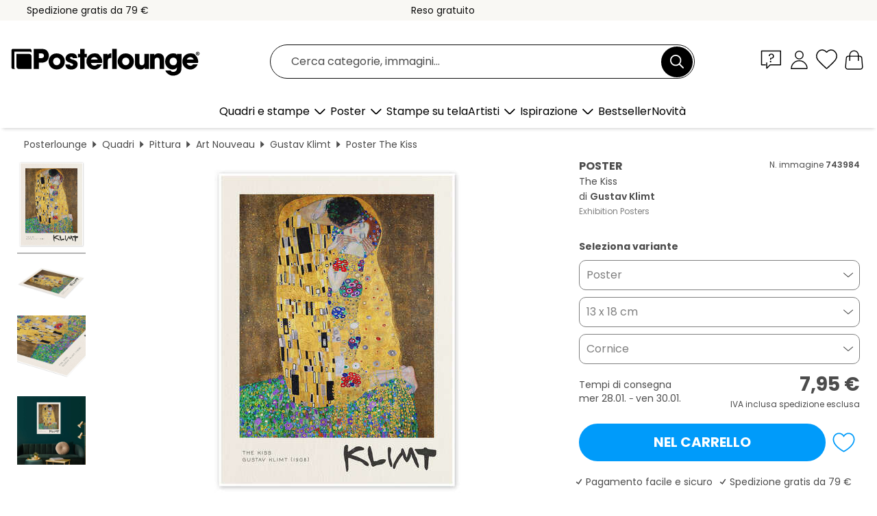

--- FILE ---
content_type: text/html; charset=utf-8
request_url: https://www.posterlounge.it/controller/shop/product/ajax/productarticle.php?i_pid=743984&s_action=images&i_paid=25569&i_paaid=0
body_size: 456
content:
{"id":"productarticle","status":true,"errorCount":0,"errors":[],"results":{"images":[{"url":"https:\/\/media.posterlounge.com\/img\/products\/750000\/743984\/743984_poster_l.jpg","path":"img\/products\/750000\/743984\/743984_poster_l.jpg","title":"The Kiss","width":375,"height":500,"sort":1,"thumb":{"url":"https:\/\/media.posterlounge.com\/img\/products\/750000\/743984\/743984_poster.jpg","path":"img\/products\/750000\/743984\/743984_poster.jpg","title":"The Kiss","width":203,"height":270,"sort":0},"large":{"url":"https:\/\/media.posterlounge.com\/img\/products\/750000\/743984\/743984_poster_l.jpg","path":"img\/products\/750000\/743984\/743984_poster_l.jpg","title":"The Kiss","width":375,"height":500,"sort":0},"zoom":{"url":"https:\/\/media.posterlounge.com\/img\/products\/750000\/743984\/743984_poster.jpg","path":"img\/products\/750000\/743984\/743984_poster.jpg","title":"The Kiss","width":1500,"height":2000,"sort":0},"html":"<li class=\"pdv-productZoomThumbnailWrapper\">\n  <a href=\"https:\/\/media.posterlounge.com\/img\/products\/750000\/743984\/743984_poster.jpg\" class=\"pdv-productImage-link\" title=\"The Kiss\" target=\"_blank\" data-width=\"1500\" data-height=\"2000\" data-image=\"https:\/\/media.posterlounge.com\/img\/products\/750000\/743984\/743984_poster_l.jpg\" data-zoom-id=\"pdv-productZoomImage\">\n    <img src=\"https:\/\/media.posterlounge.com\/img\/products\/750000\/743984\/743984_poster.jpg\" width=\"203\" height=\"270\" alt=\"The Kiss\" title=\"The Kiss\" class=\"pdv-productZoomImageThumbnail\" lazyload \/>\n  <\/a>\n<\/li>\n"},{"url":"https:\/\/media.posterlounge.com\/img\/products\/750000\/743984\/743984_poster_pds_l.jpg","path":"img\/products\/750000\/743984\/743984_poster_pds_l.jpg","title":"The Kiss","width":500,"height":300,"sort":2,"thumb":{"url":"https:\/\/media.posterlounge.com\/img\/products\/750000\/743984\/743984_poster_pds.jpg","path":"img\/products\/750000\/743984\/743984_poster_pds.jpg","title":"The Kiss","width":270,"height":162,"sort":0},"large":{"url":"https:\/\/media.posterlounge.com\/img\/products\/750000\/743984\/743984_poster_pds_l.jpg","path":"img\/products\/750000\/743984\/743984_poster_pds_l.jpg","title":"The Kiss","width":500,"height":300,"sort":0},"zoom":{"url":"https:\/\/media.posterlounge.com\/img\/products\/750000\/743984\/743984_poster_pds.jpg","path":"img\/products\/750000\/743984\/743984_poster_pds.jpg","title":"The Kiss","width":2000,"height":1200,"sort":0},"html":"<li class=\"pdv-productZoomThumbnailWrapper\">\n  <a href=\"https:\/\/media.posterlounge.com\/img\/products\/750000\/743984\/743984_poster_pds.jpg\" class=\"pdv-productImage-link\" title=\"The Kiss\" target=\"_blank\" data-width=\"2000\" data-height=\"1200\" data-image=\"https:\/\/media.posterlounge.com\/img\/products\/750000\/743984\/743984_poster_pds_l.jpg\" data-zoom-id=\"pdv-productZoomImage\">\n    <img src=\"https:\/\/media.posterlounge.com\/img\/products\/750000\/743984\/743984_poster_pds.jpg\" width=\"270\" height=\"162\" alt=\"The Kiss\" title=\"The Kiss\" class=\"pdv-productZoomImageThumbnail\" lazyload \/>\n  <\/a>\n<\/li>\n"},{"url":"https:\/\/media.posterlounge.com\/img\/products\/750000\/743984\/743984_poster_empCorner_l.jpg","path":"img\/products\/750000\/743984\/743984_poster_empCorner_l.jpg","title":"The Kiss","width":500,"height":500,"sort":4,"thumb":{"url":"https:\/\/media.posterlounge.com\/img\/products\/750000\/743984\/743984_poster_empCorner.jpg","path":"img\/products\/750000\/743984\/743984_poster_empCorner.jpg","title":"The Kiss","width":270,"height":270,"sort":0},"large":{"url":"https:\/\/media.posterlounge.com\/img\/products\/750000\/743984\/743984_poster_empCorner_l.jpg","path":"img\/products\/750000\/743984\/743984_poster_empCorner_l.jpg","title":"The Kiss","width":500,"height":500,"sort":0},"zoom":{"url":"https:\/\/media.posterlounge.com\/img\/products\/750000\/743984\/743984_poster_empCorner.jpg","path":"img\/products\/750000\/743984\/743984_poster_empCorner.jpg","title":"The Kiss","width":1000,"height":1000,"sort":0},"html":"<li class=\"pdv-productZoomThumbnailWrapper\">\n  <a href=\"https:\/\/media.posterlounge.com\/img\/products\/750000\/743984\/743984_poster_empCorner.jpg\" class=\"pdv-productImage-link\" title=\"The Kiss\" target=\"_blank\" data-width=\"1000\" data-height=\"1000\" data-image=\"https:\/\/media.posterlounge.com\/img\/products\/750000\/743984\/743984_poster_empCorner_l.jpg\" data-zoom-id=\"pdv-productZoomImage\">\n    <img src=\"https:\/\/media.posterlounge.com\/img\/products\/750000\/743984\/743984_poster_empCorner.jpg\" width=\"270\" height=\"270\" alt=\"The Kiss\" title=\"The Kiss\" class=\"pdv-productZoomImageThumbnail\" lazyload \/>\n  <\/a>\n<\/li>\n"},{"url":"https:\/\/media.posterlounge.com\/img\/products\/750000\/743984\/743984_poster_room_gold_l.jpg","path":"img\/products\/750000\/743984\/743984_poster_room_gold_l.jpg","title":"The Kiss","width":500,"height":500,"sort":10,"thumb":{"url":"https:\/\/media.posterlounge.com\/img\/products\/750000\/743984\/743984_poster_room_gold.jpg","path":"img\/products\/750000\/743984\/743984_poster_room_gold.jpg","title":"The Kiss","width":270,"height":270,"sort":0},"large":{"url":"https:\/\/media.posterlounge.com\/img\/products\/750000\/743984\/743984_poster_room_gold_l.jpg","path":"img\/products\/750000\/743984\/743984_poster_room_gold_l.jpg","title":"The Kiss","width":500,"height":500,"sort":0},"zoom":{"url":"https:\/\/media.posterlounge.com\/img\/products\/750000\/743984\/743984_poster_room_gold.jpg","path":"img\/products\/750000\/743984\/743984_poster_room_gold.jpg","title":"The Kiss","width":2000,"height":2000,"sort":0},"html":"<li class=\"pdv-productZoomThumbnailWrapper\">\n  <a href=\"https:\/\/media.posterlounge.com\/img\/products\/750000\/743984\/743984_poster_room_gold.jpg\" class=\"pdv-productImage-link\" title=\"The Kiss\" target=\"_blank\" data-width=\"2000\" data-height=\"2000\" data-image=\"https:\/\/media.posterlounge.com\/img\/products\/750000\/743984\/743984_poster_room_gold_l.jpg\" data-zoom-id=\"pdv-productZoomImage\">\n    <img src=\"https:\/\/media.posterlounge.com\/img\/products\/750000\/743984\/743984_poster_room_gold.jpg\" width=\"270\" height=\"270\" alt=\"The Kiss\" title=\"The Kiss\" class=\"pdv-productZoomImageThumbnail\" lazyload \/>\n  <\/a>\n<\/li>\n"}]}}